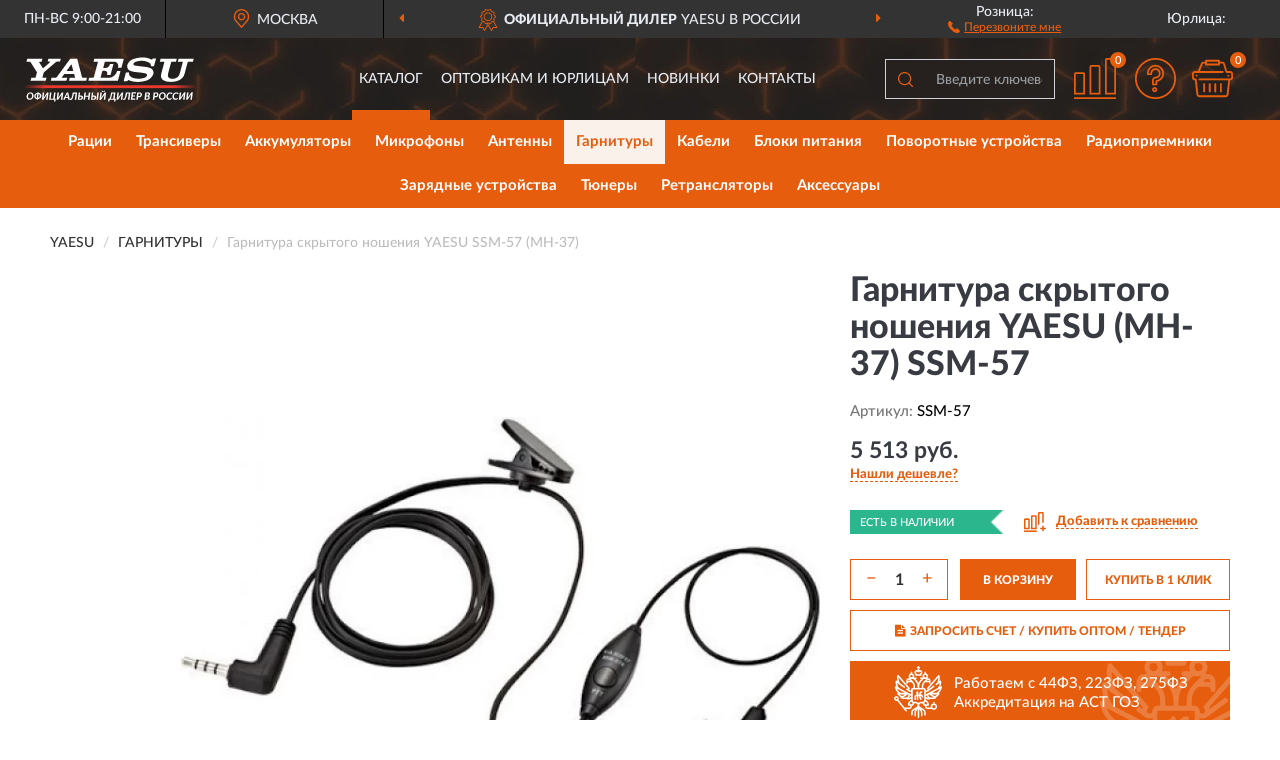

--- FILE ---
content_type: text/html; charset=utf-8
request_url: https://y-su.ru/garnitura-skrytogo-noshenija-yaesu-ssm-57-mh-37
body_size: 12600
content:
<!DOCTYPE html>
<html dir="ltr" lang="ru">
<head>
<meta charset="UTF-8" />
<meta name="viewport" content="width=device-width, initial-scale=1, shrink-to-fit=no" />
<base href="https://y-su.ru/" />
<link rel="preload" href="catalog/view/fonts/Lato-Medium.woff2" as="font" type="font/woff2" crossorigin="anonymous" />
<link rel="preload" href="catalog/view/fonts/Lato-Heavy.woff2" as="font" type="font/woff2" crossorigin="anonymous" />
<link rel="preload" href="catalog/view/fonts/Lato-Bold.woff2" as="font" type="font/woff2" crossorigin="anonymous" />
<link rel="preload" href="catalog/view/fonts/font-awesome/fonts/fontawesome-webfont.woff2" as="font" type="font/woff2" crossorigin="anonymous" />
<link rel="preload" href="catalog/view/javascript/jquery/jquery.min.js" as="script" type="text/javascript" />
<link rel="preload" href="catalog/view/theme/coloring/assets/bootstrap/css/bootstrap.min.css" as="style" type="text/css" />
<link rel="preload" href="catalog/view/theme/coloring/stylesheet/style.css?ver=68" as="style" type="text/css" />
<title>YAESU (MH-37) SSM-57. Купить Гарнитура скрытого ношения на Официальном Сайте YAESU в России.</title>
<meta name="description" content="Гарнитура скрытого ношения YAESU (MH-37) SSM-57 - ✅ Купить сегодня ❤️ Оригинал c доставкой ✈️ по всей России и Гарантией | Есть 'В наличии' | Лучшая цена 2026 | Звони  | YAESU SSM-57 MH-37: Характеристики, Фото, Отзывы" /><meta name="yandex-verification" content="6aafdc8d2a55d1f8" /><meta http-equiv="X-UA-Compatible" content="IE=edge">
<link rel="apple-touch-icon" sizes="76x76" href="favicon-76x76.png" />
<link rel="apple-touch-icon" sizes="192x192" href="favicon-192x192.png" />
<link rel="icon" type="image/png" sizes="192x192" href="favicon-192x192.png" />
<meta name="msapplication-config" content="browserconfig.xml" />
<meta name="theme-color" content="#FFFFFF" />
<link href="https://y-su.ru/garnitura-skrytogo-noshenija-yaesu-ssm-57-mh-37" rel="canonical" />
<script src="catalog/view/javascript/jquery/jquery.min.js"></script>
<link href="catalog/view/theme/coloring/assets/bootstrap/css/bootstrap.min.css" rel="stylesheet" type="text/css" />
<link href="catalog/view/theme/coloring/stylesheet/style.css?ver=68" rel="stylesheet" type="text/css" />
</head>
<body class="product-product product-118">
<header class="nobg">
		<div class="top-menu-bgr-box msk">
		<div class="container">
			<div class="row">
				<div class="working_time col-xs-6 col-sm-3 col-md-3 col-lg-2 text-center">
					<div class="rezim">ПН-ВС 9:00-21:00</div>
				</div>
				<div class="current-city-holder col-xs-6 col-sm-3 col-md-3 col-lg-2 text-center">
					<button type="button" class="btn btn-link current-city"><i></i><span>Москва</span></button>
					<div class="check-city-block">
						<p class="title">Ваш город - <span>Москва</span></p>
						<div class="check-city-button-holder">
							<button class="btn yes-button">Да</button>
							<button class="btn no-button" data-toggle="modal" data-target="#userCity">Выбрать другой город</button>
						</div>
						<p class="check-city-notification">От выбраного города зависят сроки доставки</p>
					</div>	
				</div>
				<div class="top-advantage col-xs-12 text-center msk">
					<div class="advantage" id="advantage_carousel">
						<div class="advantage-block"><span><b>Официальный дилер</b> YAESU в России</span></div>
						<div class="advantage-block"><span><b>Доставим</b> по всей России</span></div>						<div class="advantage-block"><span><b>Полный</b> ассортимент бренда</span></div>					</div>
				</div>
								<div class="header_address col-lg-3 text-center">
					<div class="address">м. Таганская, ул. Большие Каменщики,<br>д. 6, стр. 1<div class="findus"><a href="https://y-su.ru/contacts"><i></i><span>Как нас найти</span></a></div></div>
				</div>
				<div class="header_phone fl_phone col-xs-6 col-sm-3 col-md-3 col-lg-2 text-center">
					<div class="tel">Розница: <b></b></div>
					<div class="call"><a role="button" class="callme"><i></i><span>Перезвоните мне</span></a></div>
				</div>
				<div class="header_phone ul_phone col-xs-6 col-sm-3 col-md-3 col-lg-2 text-center">
					<div class="tel">Юрлица: <b></b></div>
				</div>
							</div>
		</div>
	</div>
			<div class="header-bgr-box nobg">
		<div class="container">
									<div class="row">
				<div class="logo-block col-md-3 col-sm-12 col-xs-12">
					<div id="logo">
					  					  							<a href="https://y-su.ru/"><img src="/image/catalog/logo.svg" width="170" height="45" title="Y-SU.ru" alt="Y-SU.ru" class="img-responsive" /></a>
											  					</div>
				</div>
				<div class="catalog-block col-md-5 col-xs-12 text-center">
					<div class="catalog-line text-center">
						<div class="catalog-item text-center">
							<a role="button" onclick="getcatalog();" class="catalog-url">Каталог</a>
						</div>
						<div class="catalog-item text-center">
							<a href="https://y-su.ru/contacts-opt" class="opt-url">Оптовикам и юрлицам</a>						</div>
						<div class="catalog-item text-center">
													<a href="https://y-su.ru/novinki" class="novinki-url">Новинки</a>												</div>
						<div class="catalog-item text-center">
							<a href="https://y-su.ru/contacts" class="contacts-url">Контакты</a>						</div>
					</div>
				</div>
				<div class="cart-block col-md-2 col-sm-4 col-xs-5 text-center">
					<div class="row">
						<div class="cart-item compare-icon col-xs-4">
							<a rel="nofollow" href="https://y-su.ru/compare-products/" class="mcompare"><span id="mcompare-total" class="compare-qty">0</span></a>
						</div>
						<div class="cart-item help-icon col-xs-4">
							<a role="button" class="mhelp dropdown-toggle" data-toggle="dropdown"><span style="font-size:0">Справка</span></a>
							<ul class="help-icon-menu dropdown-menu">
								<li><a href="https://y-su.ru/dostavka"><i class="fa fa-circle"></i> Доставка</a></li>
								<li><a href="https://y-su.ru/oplata"><i class="fa fa-circle"></i> Оплата</a></li>
								<li><a href="https://y-su.ru/vozvrat"><i class="fa fa-circle"></i> Возврат</a></li>
							</ul>
						</div>
						<div class="cart-item cart-icon col-xs-4">
							<a rel="nofollow" href="/simplecheckout/" class="mcart"><span id="mcart-total" class="cart-qty">0</span></a>
						</div>
					</div>
				</div>
				<div class="search-block col-md-2 col-sm-8 col-xs-7"><div id="search" class="input-group">
	<span class="input-group-btn"><button type="button" class="btn" id="search-button"><span style="display:block;font-size:0">Поиск</span></button></span>
	<input type="text" name="search" value="" placeholder="Введите ключевое слово" class="form-control" />
</div></div>
			</div>
					</div>
	</div>
			<div class="menu-top-box">
		<div class="container">
			<div id="menu-list-top">
											<div class="menu-item">
					<a href="https://y-su.ru/ratsii/">Рации</a>				</div>
								<div class="menu-item">
					<a href="https://y-su.ru/transivery/">Трансиверы</a>				</div>
								<div class="menu-item">
					<a href="https://y-su.ru/akkumuljatory/">Аккумуляторы</a>				</div>
								<div class="menu-item">
					<a href="https://y-su.ru/mikrofony/">Микрофоны</a>				</div>
								<div class="menu-item">
					<a href="https://y-su.ru/antenny/">Антенны</a>				</div>
								<div class="menu-item">
					<a href="https://y-su.ru/garnitury/" class="active">Гарнитуры</a>				</div>
								<div class="menu-item">
					<a href="https://y-su.ru/kabeli/">Кабели</a>				</div>
								<div class="menu-item">
					<a href="https://y-su.ru/bloki-pitanija/">Блоки питания</a>				</div>
								<div class="menu-item">
					<a href="https://y-su.ru/povorotnye-ustrojstva-povorotniki/">Поворотные устройства </a>				</div>
								<div class="menu-item">
					<a href="https://y-su.ru/radiopriemniki/">Радиоприемники</a>				</div>
								<div class="menu-item">
					<a href="https://y-su.ru/zarjadnye-ustrojstva/">Зарядные устройства</a>				</div>
								<div class="menu-item">
					<a href="https://y-su.ru/tjunery/">Тюнеры</a>				</div>
								<div class="menu-item">
					<a href="https://y-su.ru/retransljatory-repitery/">Ретрансляторы </a>				</div>
								<div class="menu-item">
					<a href="https://y-su.ru/aksessuary/">Аксессуары</a>				</div>
										</div>
					</div>
    </div>
	</header>
<div class="hidden" id="mapdata" data-lat="55.76" data-lon="37.64"></div>
<div class="hidden" id="mapcity" data-text="Москва" data-kladr="7700000000000" data-zip="115172" data-fias="0c5b2444-70a0-4932-980c-b4dc0d3f02b5"></div>
<div class="hidden" id="userip" data-text="3.16.157.229" data-recook="0"></div>
<div class="content-top-box"></div>
<div class="container product-page">
  <div class="row">
	<div class="breadcrumb-line col-sm-12">
		<ul class="breadcrumb" itemscope="" itemtype="http://schema.org/BreadcrumbList">
											<li itemscope="" itemprop="itemListElement" itemtype="http://schema.org/ListItem"><a itemprop="item" href="https://y-su.ru/"><span itemprop="name">YAESU</span></a><meta itemprop="position" content="1" /></li>
														<li itemscope="" itemprop="itemListElement" itemtype="http://schema.org/ListItem"><a itemprop="item" href="https://y-su.ru/garnitury/"><span itemprop="name">Гарнитуры</span></a><meta itemprop="position" content="2" /></li>
														<li itemscope="" itemprop="itemListElement" itemtype="http://schema.org/ListItem" class="active"><span itemprop="name">Гарнитура скрытого ношения YAESU SSM-57 (MH-37)</span><link itemprop="item" href="https://y-su.ru/garnitura-skrytogo-noshenija-yaesu-ssm-57-mh-37" /><meta itemprop="position" content="3" /></li>
							</ul>
	</div>
	                <div id="content" class="product-content col-sm-12">
		<div class="row" itemscope itemtype="http://schema.org/Product">
			<div id="product-top" class="col-sm-12">
				<div class="row">
					<div class="top-block col-lg-8 col-md-7 col-sm-6">
						<div class="row">
							<div class="img-block col-sm-12">
																<div class="thumbnails" id="product-mimages">
																													<div class="main-image col-lg-10 col-xs-12" title="Гарнитура скрытого ношения YAESU (MH-37) SSM-57">
											<div class="main-image-block center-block">
												<img id="zoom" src="https://y-su.ru/image/cache/catalog/Produkts/garnitura-skrytogo-nosheniya-yaesu-mh-37-ssm-57-1-680x680.webp" width="680" height="680" itemprop="image" data-large="https://y-su.ru/image/cache/catalog/Produkts/garnitura-skrytogo-nosheniya-yaesu-mh-37-ssm-57-1-1500x1500.webp" title="Гарнитура скрытого ношения YAESU (MH-37) SSM-57" alt="Гарнитура скрытого ношения YAESU (MH-37) SSM-57" class="zoombig img-responsive center-block" />
																							</div>
										</div>
																																					</div>
																							</div>
																				</div>
					</div>
					<div class="dsc-block col-lg-4 col-md-5 col-sm-6">
						<div class="row">
							<div class="col-sm-12">
																<h1 itemprop="name">Гарнитура скрытого ношения YAESU (MH-37) SSM-57</h1>
																<div class="skurev-info">
																		<div class="sku-info">Артикул: <span itemprop="sku">SSM-57</span></div>
								</div>
								<meta itemprop="mpn" content="SSM-57">
																<div class="price-info">
																		<div class="price" itemprop="offers" itemscope itemtype="http://schema.org/Offer">
																				<div>5 513 руб.</div>
										<input type="hidden" name="product_price" value="5 513 руб." />
																				<meta itemprop="price" content="5513">
																														<meta itemprop="priceCurrency" content="RUB">
										<meta itemprop="priceValidUntil" content="2026-01-19">
										<link itemprop="url" href="https://y-su.ru/garnitura-skrytogo-noshenija-yaesu-ssm-57-mh-37" />
										<meta itemprop="seller" content="Y-SU.ru">
										<meta itemprop="itemCondition" content="http://schema.org/NewCondition">
										<meta itemprop="availability" content="http://schema.org/InStock">
																			</div>
																											<div class="lowprice-info">
										<a role="button" id="button-lowprice" class="plowprice"><span>Нашли дешевле?</span></a>
									</div>
																	</div>
								<div class="stock-info">
																																				<div class="stock-status stock-alert-success">Есть в наличии</div>
									<div class="compare-info">
																			<a role="button" onclick="addcompare('118');" class="pcompare"><i></i><span>Добавить к сравнению</span></a>
																		</div>
								</div>
																<div id="prodcart" class="addcart">
																											<div class="line-onequantity has-schet">
										<div class="oqty-block">
											<div class="group-quantity">
												<span class="quantity-block">
													<button type="button" id="pminus" class="btn btn-minus">−</button>
													<input type="text" name="quantity" value="1" size="2" id="input_quantity" title="Количество" />
													<button type="button" id="pplus" class="btn btn-plus">+</button>
												</span>
											</div>
											<input type="hidden" name="product_id" value="118" />
										</div>
										<div class="bcart-block">
											<button type="button" id="button-cart" class="btn btn-block btn-primary">В КОРЗИНУ</button>
										</div>
										<div class="onecart-block">
											<button type="button" id="button-oneclick" class="btn btn-block btn-default">КУПИТЬ В 1 КЛИК</button>
										</div>
									</div>
																											<div class="line-schet">
										<div class="schet-block">
											<button type="button" id="button-schet" class="btn btn-block btn-default"><i class="fa fa-file-text" aria-hidden="true" style="margin-right: 5px;"></i>ЗАПРОСИТЬ СЧЕТ / КУПИТЬ ОПТОМ<span class="schet-xs"> / ТЕНДЕР</span></button>
										</div>
									</div>
																		<div class="line-fzwork">
										<div class="fzwork-block">
											<div class="fzwork-icon"></div><div class="fzwork-text"><div>Работаем с 44ФЗ, 223ФЗ, 275ФЗ</div><div>Аккредитация на АСТ ГОЗ</div></div>
										</div>
									</div>
																																													<div class="line-pdownloads">
																				<div class="downprice"><a role="button" id="button-downprice"><i></i><span>Узнать о снижении цены</span></a></div>
																			</div>
																	</div>
															</div>
						</div>
						<div class="row">
							<div class="col-sm-12">
								<div class="navi-block">
																																													<div class="navi-item navi-half navih"><a role="button" id="navih">Характеристики</a></div>
									<div class="navi-item navi-half navid"><a role="button" id="navid">Описание</a></div>
									<div class="navi-item navi-half navic hidden"><a role="button" class="disabled">Комплектация</a></div>
									<div class="navi-item navi-half naviv hidden"><a role="button" class="disabled">Видео <i class="fa fa-play-circle" aria-hidden="true"></i></a></div>
								</div>
							</div>
						</div>
						<div class="row">
							<div class="col-sm-12" id="product">
								<div class="panel panel-default panel-dost">
									<div class="panel-body dost">
										<div class="dostavka">
											<div class="delivery-title">
												<span>Доставка в</span><span><a role="button" class="btn btn-link current-city-delivery">Москва</a></span>
											</div>
																						<div class="delivery-methods">
																									<div class="delivery-method delivery-pickup">
														<div class="method-data"><span class="method-title">Самовывоз из магазина</span><span class="method-cost">0 руб.</span></div><div class="method-dop small"><font color="#e65e0d">по предварительному заказу</font><br>(г. Москва, м. Таганская, <br>ул. Большие Каменщики, д. 6, стр. 1)</div>													</div>
																									<div class="delivery-method delivery-citylink">
														<div class="method-data"><span class="method-title">Курьером <span class="small">(1-2 рабочих дня)</span></span><span class="method-cost">0 руб.</span></div>													</div>
																									<div class="delivery-method delivery-pickups">
														<div class="method-data"><span class="method-title">Самовывоз из ПВЗ <span class="small">(1-2 рабочих дня)</span></span><span class="method-cost">0 руб.</span></div>													</div>
																							</div>
																						<div class="dostavka-mapblock">
												<div id="dostavka_map" class="nomap"></div>
												<div class="dostavka-mapbtn"><a class="btn btn-info" role="button">Показать карту</a></div>
											</div>
										</div>
									</div>
								</div>
							</div>
						</div>
					</div>
				</div>
			</div>
						<div id="product-bottom" class="col-sm-12">
								<div class="row">
																																			<div class="specification-block col-lg-4 col-md-5 col-sm-6 col-xs-12">
						<div class="item-specification">
							<h2>ХАРАКТЕРИСТИКИ</h2>
							<div class="haracter">
								<div class="attr-name">Цена</div>
								<div class="attr-text"> - 5 513 руб.</div>
							</div>
														  																<div class="haracter">
									<div class="attr-name">VOX</div>
									<div class="attr-text"> - Да</div>
								</div>
															  																<div class="haracter" itemprop="additionalProperty" itemtype="https://schema.org/PropertyValue" itemscope>
									<div class="attr-name" itemprop="name">Габариты, мм</div>
									<div class="attr-text"> - <span itemprop="value">52 х 90 х 30</span></div>
								</div>
															  																<div class="haracter" itemprop="additionalProperty" itemtype="https://schema.org/PropertyValue" itemscope>
									<div class="attr-name" itemprop="name">Длина кабеля, м</div>
									<div class="attr-text"> - <span itemprop="value">1,3</span></div>
								</div>
															  																<div class="haracter">
									<div class="attr-name">Защищённость</div>
									<div class="attr-text"> - Нет</div>
								</div>
															  																<div class="haracter" itemprop="additionalProperty" itemtype="https://schema.org/PropertyValue" itemscope>
									<div class="attr-name" itemprop="name">Совместимость</div>
									<div class="attr-text"> - <span itemprop="value">FT-60R
VX-2R
VX-3R
VX-110
VX-160
VX-180
VX-210
VX-414
VX-417
VX-424
VX-427
VX-150
VX-351
VX-354
FT-250
VX-1R
VX- 2R
VX- 3R
VX- 5R
VX-8GR
FT2D
FT-60
HX290
HX400,
HX370SAS
HX400IS
HX870E</span></div>
								</div>
															  																<div class="haracter">
									<div class="attr-name">Цвет</div>
									<div class="attr-text"> - Черный</div>
								</div>
															  																				</div>
					</div>
																				<div class="description-block col-lg-8 col-md-7 col-sm-6 col-xs-12">
						<div class="item-description">
							<h2>ОПИСАНИЕ</h2>
							<div itemprop="description"><p style="margin-bottom: 11px;">Гарнитура cкрытого ношения для раций VX-1R, 2R, 3R, 5R, 110, 210, 160, &nbsp;VX-8GR/3R/FT-60/250/FT2D/HX290,HX380,HX400, HX400IS, HX370SAS, HX400IS, HX870E</p></div>
						</div>
					</div>
										<div itemprop="brand" itemtype="https://schema.org/Brand" itemscope><meta itemprop="name" content="YAESU"></div>
					<meta itemprop="category" content="Гарнитуры">				</div>
												<div class="row"><div class="content-bottom col-sm-12"><div class="box-product box-alsobuy">
	<div class="box-heading">С этим товаром покупают</div>
	<div id="alsobuy" class="box-body">
			<div class="product-layout product-grid">
			<div class="product-thumb thumbnail" itemprop="item" itemtype="http://schema.org/Product" itemscope>
				<div class="image">
					<a href="https://y-su.ru/kommunikator-vynosnoj-yaesu-mh-34b4b" title="Коммуникатор выносной YAESU MH-34b4b">
						<img src="https://y-su.ru/image/cache/placeholder-345x345.webp" width="345" height="345" data-src="https://y-su.ru/image/cache/catalog/Produkts/kommunikator-vynosnoy-yaesu-mh-34b4b-1-2-345x345.webp" alt="Коммуникатор выносной YAESU MH-34b4b" title="Коммуникатор выносной YAESU MH-34b4b" class="lazyOwl img-responsive" />
					</a>
														</div>
				<div class="caption">
					<div class="h4"><a href="https://y-su.ru/kommunikator-vynosnoj-yaesu-mh-34b4b"><span itemprop="name">Коммуникатор выносной YAESU MH-34b4b</span></a></div>
					<link itemprop="url" href="https://y-su.ru/kommunikator-vynosnoj-yaesu-mh-34b4b" />
					<meta itemprop="image" content="https://y-su.ru/image/cache/catalog/Produkts/kommunikator-vynosnoy-yaesu-mh-34b4b-1-2-345x345.webp">
					<meta itemprop="sku" content="MH-34b4b">
					<meta itemprop="mpn" content="MH-34b4b">
					<meta itemprop="description" content="Коммуникатор выносной YAESU MH-34b4b Тангенты (ручные), Электретные, 2000 Ом, Для VX-8GR, MH, С клавишей PTT, Для цифровых раций, 136 - 174 МГц, 220 г">
					<div class="pricerate">
						<div class="priceline">
													<span class="price" itemprop="offers" itemtype="http://schema.org/Offer" itemscope>
															<span class="price-new">4 410 руб.</span>
								<meta itemprop="price" content="4410">
															<meta itemprop="priceCurrency" content="RUB">
								<meta itemprop="priceValidUntil" content="2026-01-19">
								<link itemprop="url" href="https://y-su.ru/kommunikator-vynosnoj-yaesu-mh-34b4b" />
								<meta itemprop="itemCondition" content="http://schema.org/NewCondition">
								<meta itemprop="availability" content="http://schema.org/InStock">
															</span>
																			<span class="rating"></span>
												</div>
						<div class="catsize">
												</div>
												<div class="catattr">
																						<div class="catattr-line"><span class="catattr-name">Совместимость:</span><span class="catattr-text">VX-8GR, VX-3R, FT-60R, FT-250R, FT2D</span></div>
															<div class="catattr-line"><span class="catattr-name">Чувствительность, мкВ:</span><span class="catattr-text">-78 дБ</span></div>
															<div class="catattr-line"><span class="catattr-name">Тип микрофона:</span><span class="catattr-text">Электретный</span></div>
																					</div>
												<div class="buttonline">
													<a href="https://y-su.ru/kommunikator-vynosnoj-yaesu-mh-34b4b" class="btn btn-primary btn-sm btn-addtocart">КУПИТЬ</a>
							<a id="compare_82" role="button" onclick="compare.add('82');" title="Сравнить" class="btn btn-primary btn-sm btn-compare">&nbsp;</a>
												</div>
					</div>
				</div>
						</div>
		</div>
			<div class="product-layout product-grid">
			<div class="product-thumb thumbnail" itemprop="item" itemtype="http://schema.org/Product" itemscope>
				<div class="image">
					<a href="https://y-su.ru/akkumuljator-yaesu-fnb-83" title="Аккумулятор YAESU FNB-83">
						<img src="https://y-su.ru/image/cache/placeholder-345x345.webp" width="345" height="345" data-src="https://y-su.ru/image/cache/catalog/Produkts/akkumulyator-yaesu-fnb-83-345x345.webp" alt="Аккумулятор YAESU FNB-83" title="Аккумулятор YAESU FNB-83" class="lazyOwl img-responsive" />
					</a>
														</div>
				<div class="caption">
					<div class="h4"><a href="https://y-su.ru/akkumuljator-yaesu-fnb-83"><span itemprop="name">Аккумулятор YAESU FNB-83</span></a></div>
					<link itemprop="url" href="https://y-su.ru/akkumuljator-yaesu-fnb-83" />
					<meta itemprop="image" content="https://y-su.ru/image/cache/catalog/Produkts/akkumulyator-yaesu-fnb-83-345x345.webp">
					<meta itemprop="sku" content="FNB-83">
					<meta itemprop="mpn" content="FNB-83">
					<meta itemprop="description" content="Аккумулятор YAESU FNB-83 FNB, Ni-MH (никель-металлогидридные), Для VXA-300, 1400 мАч, 10 ч, 7,2 В, 0,17 кг">
					<div class="pricerate">
						<div class="priceline">
													<span class="price" itemprop="offers" itemtype="http://schema.org/Offer" itemscope>
															<span class="price-new">3 465 руб.</span>
								<meta itemprop="price" content="3465">
															<meta itemprop="priceCurrency" content="RUB">
								<meta itemprop="priceValidUntil" content="2026-01-19">
								<link itemprop="url" href="https://y-su.ru/akkumuljator-yaesu-fnb-83" />
								<meta itemprop="itemCondition" content="http://schema.org/NewCondition">
								<meta itemprop="availability" content="http://schema.org/InStock">
															</span>
																			<span class="rating"></span>
												</div>
						<div class="catsize">
												</div>
												<div class="catattr">
																						<div class="catattr-line"><span class="catattr-name">Емкость, мАч:</span><span class="catattr-text">1400</span></div>
															<div class="catattr-line"><span class="catattr-name">Напряжение питания, В:</span><span class="catattr-text">7,2</span></div>
															<div class="catattr-line"><span class="catattr-name">Совместимость:</span><span class="catattr-text">VX-110, VX-150, VX-120, VX-170, VX-127, VX-177, VX-146, VX-246, VX-160, VX-180, VX-210, VX-400, VX-410, VX-414, VX-417, VX-420, VX-424, VX-427, VX-800, VXA-150, VXA-210, VXA-300, FT-60/270/277/250</span></div>
																					</div>
												<div class="buttonline">
													<a href="https://y-su.ru/akkumuljator-yaesu-fnb-83" class="btn btn-primary btn-sm btn-addtocart">КУПИТЬ</a>
							<a id="compare_57" role="button" onclick="compare.add('57');" title="Сравнить" class="btn btn-primary btn-sm btn-compare">&nbsp;</a>
												</div>
					</div>
				</div>
							<div class="bmarker">
					<div class="marker-fon hit-fon"></div>
					<div class="marker-text hit-text">- ХИТ -<div>продаж</div></div>									</div>
						</div>
		</div>
			<div class="product-layout product-grid">
			<div class="product-thumb thumbnail" itemprop="item" itemtype="http://schema.org/Product" itemscope>
				<div class="image">
					<a href="https://y-su.ru/zarjadnoe-ustrojstvo-v-prikurivatel-avtomobilja-yaesu-sdd-13-e-dc-5b" title="Зарядное устройство в прикуриватель автомобиля YAESU SDD-13 (E-DC-5B)">
						<img src="https://y-su.ru/image/cache/placeholder-345x345.webp" width="345" height="345" data-src="https://y-su.ru/image/cache/catalog/Produkts/zaryadnoe-ustroystvo-v-prikurivatel-avtomobilya-yaesu-e-dc-5b-sdd-13-1-2-345x345.webp" alt="Зарядное устройство в прикуриватель автомобиля YAESU SDD-13 (E-DC-5B)" title="Зарядное устройство в прикуриватель автомобиля YAESU SDD-13 (E-DC-5B)" class="lazyOwl img-responsive" />
					</a>
														</div>
				<div class="caption">
					<div class="h4"><a href="https://y-su.ru/zarjadnoe-ustrojstvo-v-prikurivatel-avtomobilja-yaesu-sdd-13-e-dc-5b"><span itemprop="name">Зарядное устройство в прикуриватель автомобиля YAESU SDD-13 (E-DC-5B)</span></a></div>
					<link itemprop="url" href="https://y-su.ru/zarjadnoe-ustrojstvo-v-prikurivatel-avtomobilja-yaesu-sdd-13-e-dc-5b" />
					<meta itemprop="image" content="https://y-su.ru/image/cache/catalog/Produkts/zaryadnoe-ustroystvo-v-prikurivatel-avtomobilya-yaesu-e-dc-5b-sdd-13-1-2-345x345.webp">
					<meta itemprop="sku" content="SDD-13">
					<meta itemprop="mpn" content="SDD-13">
					<meta itemprop="description" content="Зарядное устройство в прикуриватель автомобиля YAESU SDD-13 (E-DC-5B) Быстрые (стаканы), Для FT, В прикуриватель автомобиля, 12 - 16 В, 120 В">
					<div class="pricerate">
						<div class="priceline">
													<span class="price" itemprop="offers" itemtype="http://schema.org/Offer" itemscope>
															<span class="price-new">5 336 руб.</span>
								<meta itemprop="price" content="5336">
															<meta itemprop="priceCurrency" content="RUB">
								<meta itemprop="priceValidUntil" content="2026-01-19">
								<link itemprop="url" href="https://y-su.ru/zarjadnoe-ustrojstvo-v-prikurivatel-avtomobilja-yaesu-sdd-13-e-dc-5b" />
								<meta itemprop="itemCondition" content="http://schema.org/NewCondition">
								<meta itemprop="availability" content="http://schema.org/InStock">
															</span>
																			<span class="rating"></span>
												</div>
						<div class="catsize">
												</div>
												<div class="catattr">
																						<div class="catattr-line"><span class="catattr-name">Напряжение питания, В:</span><span class="catattr-text">DC, ±12-16</span></div>
															<div class="catattr-line"><span class="catattr-name">Совместимость:</span><span class="catattr-text">VX-6
VX-7
VX-8
FT-60
FT-270
FT-277
FT-250</span></div>
															<div class="catattr-line"><span class="catattr-name">Входное напряжение сети, В:</span><span class="catattr-text">12-16</span></div>
																					</div>
												<div class="buttonline">
													<a href="https://y-su.ru/zarjadnoe-ustrojstvo-v-prikurivatel-avtomobilja-yaesu-sdd-13-e-dc-5b" class="btn btn-primary btn-sm btn-addtocart">КУПИТЬ</a>
							<a id="compare_119" role="button" onclick="compare.add('119');" title="Сравнить" class="btn btn-primary btn-sm btn-compare">&nbsp;</a>
												</div>
					</div>
				</div>
							<div class="bmarker">
					<div class="marker-fon hit-fon"></div>
					<div class="marker-text hit-text">- ХИТ -<div>продаж</div></div>									</div>
						</div>
		</div>
		</div>
<script>
var alsbycarl = false;

function alsobuysethat() {
setTimeout(function() {
var zhcat = 0;var zehat = 0;var hcat = 0;var ehat = 0;
var rzelems = $('#alsobuy .product-grid .caption .catsize');
if (rzelems.length) {
$(rzelems).each(function(index, element) {zehat = $(element).innerHeight();if (zehat > zhcat) {zhcat = zehat;}});
$(rzelems).css('height', zhcat + 'px');}
var arelems = $('#alsobuy .product-grid .caption .catattr');
if (arelems.length) {
$(arelems).each(function(index, element) {ehat = 0;$(element).children().each(function() {ehat += $(this).innerHeight();});if (ehat > hcat) {hcat = ehat;}});
$(arelems).css('height', hcat + 'px');}
}, 400);sethbbox();}

function oncarlbuy() {
if (!alsbycarl) {
if (($(document).scrollTop() + $(window).height()) > $('#alsobuy').offset().top) {
alsbycarl = $('#alsobuy');alsbycarl.owlCarousel({responsiveBaseWidth: '#alsobuy', itemsCustom: [[0, 1], [448, 2], [721, 3], [1280, 3]], theme: 'product-carousel', lazyLoad: true, navigation: true, slideSpeed: 400, paginationSpeed: 300, 
autoPlay: false, stopOnHover: true, touchDrag: true, mouseDrag: true, navigationText: ['<i class="fa fa-angle-left fa-2x" aria-hidden="true"></i>', '<i class="fa fa-angle-right fa-2x" aria-hidden="true"></i>'], pagination: false});
alsobuysethat();}} else {document.removeEventListener("scroll", oncarlbuy, {passive: true});}}

$(document).ready(function() {
oncarlbuy();
document.addEventListener("scroll", oncarlbuy, {passive: true});
window.addEventListener("resize", alsobuysethat, false);
});
</script>
</div></div></div>
												<div class="row">
					<div id="product-review" class="col-sm-12">
												<h3>Последние отзывы или вопросы</h3>
												<div class="product-rating">
							<div class="row">
								<div class="col-xs-12 product-star">
																	Нет отзывов о данном товаре.																</div>
																<div class="col-xs-12"><a class="btn btn-primary" data-toggle="collapse" data-parent="#accordion" href="#collapseOne">Написать отзыв или вопрос</a></div>
															</div>
													</div>
												<div id="collapseOne" class="panel-collapse collapse">
							<div class="review-helper">
								<div class="row">
									<div class="col-md-8 col-sm-7 col-xs-12">
										<form id="form-review" class="form-horizontal">
											<div class="form-group">
												<label class="col-lg-2 col-md-3 col-sm-2 col-xs-3 control-label rating-label">Оценка:</label>
												<div class="col-lg-10 col-md-9 col-sm-10 col-xs-8 rating-star">
													<div class="prod-rat">
														<input id="rat1" type="radio" name="rating" value="1" /><label class="rat-star" for="rat1"><i class="fa fa-star"></i></label>
														<input id="rat2" type="radio" name="rating" value="2" /><label class="rat-star" for="rat2"><i class="fa fa-star"></i></label>
														<input id="rat3" type="radio" name="rating" value="3" /><label class="rat-star" for="rat3"><i class="fa fa-star"></i></label>
														<input id="rat4" type="radio" name="rating" value="4" /><label class="rat-star" for="rat4"><i class="fa fa-star"></i></label>
														<input id="rat5" type="radio" name="rating" value="5" /><label class="rat-star" for="rat5"><i class="fa fa-star"></i></label>
													</div>
												</div>
											</div>
											<div class="form-group">
												<label class="col-lg-2 col-md-3 col-sm-12 control-label" for="input-name">Ваше имя:</label>
												<div class="col-lg-10 col-md-9 col-sm-12"><input type="text" name="name" value="" id="input-name" class="form-control" /></div>
											</div>
											<div class="form-group">
												<label class="col-lg-2 col-md-3 col-sm-12 control-label" for="input-review">Комментарий:</label>
												<div class="col-lg-10 col-md-9 col-sm-12"><textarea name="text" rows="5" id="input-review" class="form-control"></textarea></div>
											</div>
											<div class="form-group">
												<label class="col-lg-2 col-md-3 col-sm-12 control-label" for="input-review">Прикрепить фото</label>
												<div class="col-lg-10 col-md-9 col-sm-12">
													<input type="file" style="display:none;" multiple="multiple" id="input_upload" />
													<a role="button" id="button_fclear" class="btn btn-sm" style="display: none;"><i class="fa fa-trash"></i> <span>Удалить</span></a>
													<a role="button" id="button_select" class="btn btn-sm"><i class="fa fa-upload"></i> <span class="entry-files">Загрузить</span></a>
													<div id="review_info_files"></div>
													<div id="review_status_upload"></div>
												</div>
											</div>
											<div class="form-group">
												<label class="col-lg-2 col-md-3 col-sm-12 control-label" for="input-order">Номер заказа:</label>
												<div class="col-md-4 col-sm-6"><input type="text" name="order" value="" id="input-order" class="form-control" /></div>
											</div>
											<div class="row">
												<div class="col-md-6 col-sm-12 notify-checkbox">
													<div class="form-group">
														<div class="checkbox"><label>Уведомить об ответах по e-mail: <input type="checkbox" name="notify" value="1" /></label></div>
													</div>
												</div>
												<div class="col-md-6 col-sm-12 notify-email">
													<div class="form-group">
														<label class="col-md-5 col-sm-3 control-label" for="input-email">Ваш e-mail:</label>
														<div class="col-md-7 col-sm-6"><input type="text" name="email" value="" id="input-email" class="form-control" /></div>
													</div>
												</div>
											</div>
																						<div class="form-group" style="margin-bottom: 0;">
												<div class="col-md-4 col-sm-6 col-lg-offset-2 col-md-offset-3"><a role="button" onclick="addreview('form-review');" class="btn btn-primary btn-block">Отправить отзыв</a></div>
											</div>
										</form>
									</div>
									<div class="col-md-4 col-sm-5 pic-review hidden-xs">
										<div class="pic-image"><img width="165" height="151" src="/image/pic.png" loading="lazy" alt="Write review" /></div>
										<div class="pic-text">Подробно опишите свой опыт взаимодействия с магазином.<br>Расскажите, как вас обслуживали при выборе, заказе, доставке, возврате товара, о самом товаре и опыте его использования.</div>
									</div>
								</div>
							</div>
						</div>
												<div id="review"></div>
					</div>
				</div>
							</div>
		</div>
	</div>
    </div>
	</div>
<div id="lowprice" class="modal" tabindex="-1" role="dialog"><div class="modal-dialog modal-sm" role="document"><div class="modal-content"></div></div></div>
<div id="downprice" class="modal" tabindex="-1" role="dialog"><div class="modal-dialog modal-sm" role="document"><div class="modal-content"></div></div></div>
<div id="oneclick" class="modal" tabindex="-1" role="dialog"><div class="modal-dialog modal-sm" role="document"><div class="modal-content"></div></div></div>
<div id="schet" class="modal" tabindex="-1" role="dialog"><div class="modal-dialog" role="document"><div class="modal-content"></div></div></div>
<script>
var ccveta = '290';
var hcveta = 0;
var cpmin = 1;
var cpbox = 1;
var cpshag = 1;
var cpredel = 0;
var amgslider = null;
function getimgcarusel() {
if (window.innerWidth > 1199) {if (amgslider) {amgslider.slick("unslick");}
amgslider = $('#product-mimages .image-additional').slick({vertical: true, verticalSwiping: true, infinite: false, rows: 1, slidesPerRow: 1, slidesToShow: 5, slidesToScroll: 3,prevArrow: '<button type="button" aria-label="Prev" class="btn btn-block slick-prev"><i class="fa fa-angle-up fa-2x"></i></button>',
nextArrow: '<button type="button" aria-label="Next" class="btn btn-block slick-next"><i class="fa fa-angle-down fa-2x"></i></button>'});} else {if (amgslider) {amgslider.slick("unslick");}$('#product-mimages .image-additional img[data-lazy]').each(function () {var lim = $(this); lim.on('load', function () {lim.removeAttr('data-lazy')});lim.attr('src', lim.attr('data-lazy'));});}}
$(document).ready(function() {getimgcarusel();
$(document).delegate('.image-additional li img', 'click', function() {var that = $(this).parent();$(".image-additional li").removeClass('active');$('.zoombig').attr("src", $(that).data("href")).attr("data-large", $(that).data("tmb-large"));$(that).addClass('active');});
window.addEventListener("resize", getimgcarusel, false);});
function addcompare(pid) {$.ajax({url: 'index.php?route=product/compare/add', type: 'post', data: 'product_id=' + pid, dataType: 'json', success: function(json) {if (json['success']) {$('#product-top .pcompare').addClass('iscompare').removeAttr('onclick').attr('href', 'index.php?route=product/compare');$('#product-top .pcompare span').text('Открыть сравнение');$('#mcompare-total').html(json['total']);}}});}
$('#button_fclear').on('click', function() {var fdata = $('#send-form :input');
$.ajax({url: 'index.php?route=product/product/delfiles', type: 'post', data: fdata, dataType: 'json', beforeSend: function() {$('#button_fclear').hide();},success: function(json) {if (json['success']) {$('#input_upload, #review_info_files, #review_status_upload').empty().hide(); $('#button_select .entry-files').css('display', 'inline');$('#button_select').css('display', 'inline-block');}}});});
$('#button_select').on('click', function() {$('#input_upload').click();});
$('#input_upload').on('change', function(event) {var files = this.files;event.stopPropagation();event.preventDefault();var data = new FormData();
$.each(files, function(key, value){data.append(key, value);});var tfiles = $('#review_info_files input[name^=\'attachments\']').length;
$.ajax({url: 'index.php?route=product/product/uploadattach&tfiles='+ tfiles, type: 'post', data: data, cache: false, dataType: 'json', responseType: 'json', processData: false, contentType: false,
beforeSend: function() {$('#button_select').hide();$('#review_status_upload').empty();$('#button_select').after('<img src="/catalog/view/theme/coloring/image/loading.gif" alt="loading" class="loading" style="padding-right: 5px;" />');},
success: function(json){$('#input_upload').empty();$('.loading').remove();
if (json['files_path']) {$.each(json['files_path'], function(index, value){if (value.error) {$('#review_info_files').append('<span class="text-warning">'+ value.filename +' ('+ value.error +')</span>');} else {$('#review_info_files').append('<span class="text-success">'+ value.filename +'</span><input type="hidden" name="attachments[]" value="'+ value.code +'" />');}});$('#review_info_files').fadeIn('slow');}
if (json['error']) {$('#review_status_upload').append('<div class="text-warning">' + json['error'] + '</div>');$('#review_status_upload').fadeIn('slow');}
$('#button_fclear').css('display', 'inline-block');},error: function(xhr, ajaxOptions, thrownError) {$('#input_upload').empty();$('.loading').remove();$('#button_select').css('display', 'inline-block');console.log(thrownError + "\r\n" + xhr.statusText + "\r\n" + xhr.responseText);}
});});
$('#navic').on('click', function() {document.removeEventListener("scroll", createpmap, {passive: true, once: true});var navic_top = ($('#product-bottom .item-complectation').offset().top);$('html, body').animate({ scrollTop: navic_top }, 800);});
$('#navih').on('click', function() {document.removeEventListener("scroll", createpmap, {passive: true, once: true});var navih_top = ($('#product-bottom .item-specification').offset().top);$('html, body').animate({ scrollTop: navih_top }, 800);});
$('#navid').on('click', function() {document.removeEventListener("scroll", createpmap, {passive: true, once: true});var navid_top = ($('#product-bottom .item-description').offset().top);$('html, body').animate({ scrollTop: navid_top }, 800);});
$('#naviv').on('click', function() {document.removeEventListener("scroll", createpmap, {passive: true, once: true});var naviv_top = ($('#product-middle .video-block').offset().top);$('html, body').animate({ scrollTop: naviv_top }, 800);});
$('#button-cart').on('click', function() {
$.ajax({url: 'index.php?route=checkout/cart/add', type: 'post',
data: $('#prodcart input[type=\'text\'], #prodcart input[type=\'hidden\'], #prodcart input[type=\'radio\']:checked, #prodcart input[type=\'checkbox\']:checked, #prodcart select, #prodcart textarea'),
dataType: 'json', beforeSend: function() {}, complete: function() {setgol('ADDTOCART');},
success: function(json) {
if (json['success']) {$('#mcart-total').html(json['cart_qty']);
$('#modal-cart .modal-content').load('index.php?route=checkout/cart/minicart', function() {$('#modal-cart').modal('show');});
window.dataLayer = window.dataLayer || [];
dataLayer.push({"ecommerce": {"add": {
"products": [{"id": "118","name": "Гарнитура скрытого ношения YAESU (MH-37) SSM-57",
"price": 5513.00, 
"brand": "YAESU","category": "Гарнитуры","quantity": json['add_qty']}]}}});
}}});});
function addreview(rf) {
$.ajax({url: 'index.php?route=product/product/write&product_id=118', type: 'post', dataType: 'json', data: $('#'+ rf).serialize(), beforeSend: function() {$('.alert-success, .alert-danger').remove();},
success: function(json) {if (json['error']) {$('#'+ rf).after('<div class="alert alert-danger" style="display:none;"><i class="fa fa-exclamation-circle"></i> ' + json['error'] + '</div>');$('#product-review .alert').slideDown();}
if (json['success']) {$('#'+ rf).after('<div class="alert alert-success" style="display:none;"><i class="fa fa-check-circle"></i> ' + json['success'] + '</div>');$('#'+ rf).slideUp(400, function() {$(this).remove();$('#product-review .alert').slideDown();});}}});}
function addanswer(rid) {
html = '<form id="form-review-'+ rid +'" class="form-horizontal" style="display:none;">';
html += ' <input type="hidden" name="parent_id" value="'+ rid +'" />';
html += ' <div class="form-group"><label class="col-sm-2 control-label">Ваше имя:</label><div class="col-sm-10"><input type="text" name="name" value="" class="form-control" /></div></div>';
html += ' <div class="form-group"><label class="col-sm-2 control-label">Комментарий:</label><div class="col-sm-10"><textarea name="text" rows="4" class="form-control"></textarea></div></div>';
html += ' <div class="form-group"><div class="col-sm-10 col-sm-offset-2"><a role="button" onclick="addreview(\'form-review-'+ rid +'\');" class="btn btn-primary">Отправить отзыв</a></div></div>';
html += '</form>';$('#answer_'+ rid).append(html);$('#answer_'+ rid +' .btn-link').remove();$('#answer_'+ rid +' form').slideDown();}
$(document).ready(function() {
$('#product-top .review-info .count-rev').on('click', goblock_rev);
$('#product-top .last-review .more-button').on('click', goblock_rev);
$('#form-review input[name=\'notify\']').click(function() {if ($(this).prop('checked')) {$('#form-review .notify-email').show('slow');} else {$('#form-review .notify-email').hide('slow');}});
$('#collapseOne').on('hide.bs.collapse', function() {$('#product-review .product-rating a.btn').removeClass('grey');});
$('#collapseOne').on('show.bs.collapse', function() {$('#product-review .product-rating a.btn').addClass('grey');});
$('#input_quantity').on('focusout', function() {let $input = $(this);let nval = parseInt($input.val());
if (isNaN(nval)) {nval = cpmin;}
if (cpredel > 0) {if (nval > cpredel) {let qcof = Math.floor(nval / cpbox);nval = cpredel + (cpbox * qcof);}} else {if (cpbox > 1) {let qcof = Math.floor(nval / cpbox);nval = (cpbox * qcof);}}
if (nval < cpmin) {nval = cpmin;}
$input.val(nval).change();});
$('#pminus').click(function() {let $input = $('#input_quantity');let nval = parseInt($input.val());let mishag = cpshag;
if (isNaN(nval)) {nval = cpmin;}
if (cpredel > 0) {if ((nval - mishag) > cpredel) {mishag = cpbox;}}
nval = (nval - mishag);
if (nval < cpmin) {nval = cpmin;}
$input.val(nval).change();return false;});
$('#pplus').click(function() {let $input = $('#input_quantity');let nval = parseInt($input.val());let plshag = cpshag;
if (isNaN(nval)) {nval = cpmin;}
if (cpredel > 0) {if ((nval + plshag) > cpredel) {plshag = cpbox;}}
nval = (nval + plshag);$input.val(nval).change();return false;});
if (window.innerWidth > 767) {$("#zoom").imagezoomsl({innerzoom: true, zoomrange: [2, 2]});}
$('#product .dostavka-mapbtn a.btn').bind('click', showdmap);
window.addEventListener("resize", pdmyresize, false);
window.addEventListener("pageshow", imgpad, {once: true});
window.addEventListener("pageshow", function() {
var dloc = String(document.location);if (dloc.indexOf('#prev') != -1) {goblock_rev();}
setTimeout(function() {window.dataLayer = window.dataLayer || [];
dataLayer.push({"ecommerce": {"detail": {"products": [{"id": "118", "name": "Гарнитура скрытого ношения YAESU (MH-37) SSM-57",
"price": 5513.00,
"brand": "YAESU", "category": "Гарнитуры"}]}}});}, 4000);}, {once: true});
$('#button-lowprice').on('click', function() {$('#lowprice .modal-content').empty().load('index.php?route=module/lowprice/open', function() {$('#lowprice .product_id').val('118');});$('#lowprice').modal('show');});
$('#button-downprice').on('click', function() {$('#downprice .modal-content').empty().load('index.php?route=module/avail/opend', function() {$('#downprice .product_id').val('118');});$('#downprice').modal('show');});
$('#button-oneclick').on('click', function() {$('#oneclick .modal-content').empty().load('index.php?route=module/oneclick/open&product_id=118');$('#oneclick').modal('show');});
$('#button-schet').on('click', function() {$('#schet .modal-content').empty().load('index.php?route=module/schet/open&product_id=118');$('#schet').modal('show');});
});
</script>
<footer>
<!--noindex-->
	<div class="subscribe-footer nobg">
		<div class="container sub-container">
			<div class="fsubscribe-form">
				<div class="label-title">ПОДПИСКА<wbr> YAESU</div>
				<div class="label-text">Подпишись, чтобы получать информацию о эксклюзивных предложениях,<br class="visible-sm visible-xs"> поступлениях, событиях и многом другом</div>
				<div class="form-block">
					<form class="form-inline">
					  <div class="form-group">
						<input type="email" id="subemail" name="email" value="" placeholder="Электронная почта" class="form-control" />
						<label style="font-size:0" for="subemail">Электронная почта</label>
					  </div>
					  <a class="btn btn-primary btn-lg btn-subaction" role="button">ПОДПИСАТЬСЯ</a>
					</form>
				</div>
				<div class="form-text">Подписываясь, Вы соглашаетесь с <a href="https://y-su.ru/politika-konfidentsialnosti">Политикой Конфиденциальности</a> <br class="visible-sm visible-xs">и <a href="https://y-su.ru/terms-customer">Условиями пользования</a> YAESU</div>
			</div>
		</div>
	</div>
<!--/noindex-->
	<div class="footer-container">
		<div class="container">
			<div class="row">
				<div class="footer-blocks col-md-12 col-xs-12">
					<div class="row">
						<div class="footer-blockl col-md-3 col-sm-6 col-xs-6">
							<div class="footer-logo"><img src="/image/catalog/logob.svg" class="img-responsive" width="170" height="45" alt="logo" /></div>															<div class="footer-phone"></div>														<div class="footer-rejim">ПН-ВС 9:00-21:00</div>
						</div>
						<div class="footer-block col-md-3 col-sm-6 col-xs-6">
							<div class="h5"><span>Информация</span></div>
							<ul class="list-unstyled">
								<li><i class="fa fa-circle"></i><a href="https://y-su.ru/dostavka">Доставка</a></li>
								<li><i class="fa fa-circle"></i><a href="https://y-su.ru/oplata">Оплата</a></li>
								<li><i class="fa fa-circle"></i><a href="https://y-su.ru/vozvrat">Возврат товара</a></li>
							</ul>
						</div>
						<div class="clearfix visible-sm visible-xs"></div>
						<div class="footer-block col-md-3 col-sm-6 col-xs-6">
							<div class="h5"><span>Служба поддержки</span></div>
							<ul class="list-unstyled">
								<li><i class="fa fa-circle"></i><a href="https://y-su.ru/contacts">Контакты</a></li>
								<li><i class="fa fa-circle"></i><a href="https://y-su.ru/sitemap">Карта сайта</a></li><!--noindex-->
								<li><i class="fa fa-circle"></i><a href="https://y-su.ru/oferta">Публичная оферта</a></li>
								<li><i class="fa fa-circle"></i><a href="https://y-su.ru/terms-customer">Пользовательское соглашение</a></li><!--/noindex-->
							</ul>
						</div>
						<div class="footer-block col-md-3 col-sm-6 col-xs-6">
							<div class="h5"><span>Дополнительно</span></div>
							<ul class="list-unstyled">
								<li><i class="fa fa-circle"></i><a href="https://y-su.ru/blog/">Блог</a></li>																<li><i class="fa fa-circle"></i><a href="https://y-su.ru/skidki">Скидки</a></li><!--noindex-->
								<li><i class="fa fa-circle"></i><a href="https://y-su.ru/politika-konfidentsialnosti">Политика конфиденциальности</a></li><!--/noindex-->
							</ul>
						</div>
					</div>
				</div>
			</div>
		</div>
		<div class="offerts-line">
			<div class="offerts">Вся информация на сайте носит исключительно информационный характер и ни при каких условиях не является публичной офертой, определяемой положениями Статьи 437(2) Гражданского кодекса РФ.</div>
		</div>
	</div>
	<div class="hidden" itemscope itemtype="http://schema.org/Organization">
		<meta itemprop="name" content="Y-SU.ru">
		<meta itemprop="legalName" content='Интернет-магазин "YAESU"'>
		<meta itemprop="address" content="г. Москва, м. Таганская, ул. Большие Каменщики, д. 6, стр. 1">
		<meta itemprop="description" content="Официальный магазин YAESU в России">		<meta itemprop="email" content="order@y-su.ru">
		<meta itemprop="telephone" content="">		<link itemprop="url" href="https://y-su.ru/" />
	</div>
	
	<span id="yandex_tid" class="hidden" data-text="66012640"></span>
	<span id="yandex_tidc" class="hidden" data-text=""></span>
	<span id="yandex_tido" class="hidden" data-text="92325281"></span>
	<span id="ga_tid" class="hidden" data-text=""></span>
	<span id="roi_on" class="hidden" data-text="0"></span>
	<span id="usewebp" class="hidden" data-text="1"></span>
	<span id="subon" class="hidden" data-text="0"></span>
	<span id="acupon" class="hidden" data-text="0"></span>
</footer>
				<span id="scroll-top-button"><i class="fa fa-arrow-circle-up"></i></span>
								<div class="modal" id="userCity">
<div class="modal-dialog modal-sm"><div class="modal-content"><div class="modal-header"><button type="button" class="close" data-dismiss="modal" aria-hidden="true">&times;</button><div class="modal-title">Укажите Ваш город</div></div>
<div class="modal-body"><input id="cityNameField" type="text" placeholder="Введите город" /></div></div></div></div>
<script src="catalog/view/theme/coloring/assets/bootstrap/js/bootstrap.min.js"></script>
<script src="catalog/view/theme/coloring/assets/common.js?ver=68"></script>
<script src="catalog/view/theme/coloring/assets/slick/slick.min.js?ver=68"></script>
<script src="catalog/view/javascript/zoomsl-3.0.js?ver=68"></script>
<script src="catalog/view/theme/coloring/assets/owl-carousel/owl.carousel.min.js?ver=68"></script>
<div id="callme_modal" class="modal" tabindex="-1" role="dialog"><div class="modal-dialog modal-sm" role="document"><div class="modal-content"></div></div></div>
<div id="modal-cart" class="modal" tabindex="-1" role="dialog"><div class="modal-dialog" role="document"><div class="modal-content checkout-buy"></div></div></div>
<link href="catalog/view/fonts/font-awesome/css/font-awesome.min.css" rel="stylesheet" type="text/css" />
<link rel="preload" href="catalog/view/javascript/suggestions/suggestions.css" as="style" onload="this.onload=null;this.rel='stylesheet'">
<noscript><link rel="stylesheet" href="catalog/view/javascript/suggestions/suggestions.css"></noscript>
<script async src="catalog/view/javascript/suggestions/jquery.suggestions.min.js"></script>
</body>
</html>

--- FILE ---
content_type: image/svg+xml
request_url: https://y-su.ru/image/catalog/logob.svg
body_size: 3926
content:
<?xml version="1.0" encoding="UTF-8"?>
<!DOCTYPE svg PUBLIC "-//W3C//DTD SVG 1.1//EN" "http://www.w3.org/Graphics/SVG/1.1/DTD/svg11.dtd">
<!-- Creator: CorelDRAW X6 -->
<svg xmlns="http://www.w3.org/2000/svg" xml:space="preserve" width="170px" height="45px" version="1.1" style="shape-rendering:geometricPrecision; text-rendering:geometricPrecision; image-rendering:optimizeQuality; fill-rule:evenodd; clip-rule:evenodd"
viewBox="0 0 3447 894"
 xmlns:xlink="http://www.w3.org/1999/xlink">
 <defs>
  <style type="text/css">
   <![CDATA[
    .fil2 {fill:#393939;fill-rule:nonzero}
    .fil1 {fill:url(#id2)}
    .fil0 {fill:url(#id3)}
    .fil3 {fill:url(#id4)}
   ]]>
  </style>
   <mask id="id0">
  <linearGradient id="id1" gradientUnits="userSpaceOnUse" x1="-3.88" y1="135.97" x2="3450.8" y2="1057.39">
   <stop offset="0" style="stop-opacity:0; stop-color:white"/>
   <stop offset="0.0196078" style="stop-opacity:0; stop-color:white"/>
   <stop offset="0.14902" style="stop-opacity:1; stop-color:white"/>
   <stop offset="0.85098" style="stop-opacity:1; stop-color:white"/>
   <stop offset="0.980392" style="stop-opacity:0; stop-color:white"/>
   <stop offset="1" style="stop-opacity:0; stop-color:white"/>
  </linearGradient>
    <rect style="fill:url(#id1)" y="121" width="3447" height="951"/>
   </mask>
  <linearGradient id="id2" gradientUnits="objectBoundingBox" x1="0%" y1="50.009%" x2="100%" y2="50.009%">
   <stop offset="0" style="stop-color:#231815"/>
   <stop offset="0.0196078" style="stop-color:#231815"/>
   <stop offset="0.14902" style="stop-color:white"/>
   <stop offset="0.85098" style="stop-color:white"/>
   <stop offset="0.980392" style="stop-color:#231815"/>
   <stop offset="1" style="stop-color:#231815"/>
  </linearGradient>
  <linearGradient id="id3" gradientUnits="objectBoundingBox" x1="0%" y1="50.009%" x2="100%" y2="50.009%">
   <stop offset="0" style="stop-color:#E8382F"/>
   <stop offset="0.0196078" style="stop-color:#E8382F"/>
   <stop offset="0.14902" style="stop-color:#E8382F"/>
   <stop offset="0.85098" style="stop-color:#E8382F"/>
   <stop offset="0.980392" style="stop-color:#E8382F"/>
   <stop offset="1" style="stop-color:#E8382F"/>
  </linearGradient>
  <linearGradient id="id4" gradientUnits="userSpaceOnUse" x1="76.44" y1="114.8" x2="3370.48" y2="1078.56">
   <stop offset="0" style="stop-color:#E9372E"/>
   <stop offset="0.0196078" style="stop-color:#E9372E"/>
   <stop offset="0.14902" style="stop-color:#E9372E"/>
   <stop offset="0.85098" style="stop-color:#E9372E"/>
   <stop offset="0.980392" style="stop-color:#E9372E"/>
   <stop offset="1" style="stop-color:#E9372E"/>
  </linearGradient>
 </defs>
<symbol id="Fm0-57-0" viewBox="29812 -638 8566 56">
 <polygon class="fil0" points="38378,-638 29812,-638 29812,-582 38378,-582 "/>
</symbol>
<symbol id="Символ2" viewBox="29812 -638 8566 56">
 <polygon class="fil1" points="38378,-638 29812,-638 29812,-582 38378,-582 "/>
</symbol>
<symbol id="Fm0-41-0" viewBox="29812 -638 8566 56">
 <polygon class="fil1" points="38378,-638 29812,-638 29812,-582 38378,-582 "/>
</symbol>
<symbol id="Символ1" viewBox="29812 -638 8566 56">
 <polygon class="fil0" points="38378,-638 29812,-638 29812,-582 38378,-582 "/>
</symbol>
 <g id="Слой_x0020_1">
  <metadata id="CorelCorpID_0Corel-Layer"/>
  <path class="fil2" d="M366 414l69 0 -16 58 -307 0 16 -58 69 0c9,0 17,-7 20,-16l25 -94c1,-3 0,-5 -1,-7l-125 -197c-6,-9 -17,-15 -29,-15l-57 0 16 -58 307 0 -15 58 -35 0c-6,0 -13,5 -14,11 -1,3 0,5 1,7l71 112c2,3 6,3 9,1 0,0 0,0 1,-1l131 -112c5,-4 7,-12 3,-16 -2,-2 -4,-3 -7,-3l-39 0 15 -58 252 0 -16 58 -53 0c-13,0 -26,5 -37,15l-235 201c-2,2 -4,5 -5,7l-24 91c-2,9 3,16 11,16z"/>
  <path class="fil2" d="M969 276l-118 0c-1,0 -2,0 -3,-1 -3,-1 -3,-5 -1,-9l87 -118c1,-1 2,-2 4,-3 4,-2 7,-1 8,3l31 118c0,1 0,2 0,3 -1,4 -5,7 -8,7zm211 138c-12,0 -22,-7 -25,-18l-97 -370 -140 0 -270 368c-9,12 -22,19 -35,19l-74 0 -15 58 316 0 16 -58 -105 0c-1,0 -2,0 -3,-1 -3,-2 -3,-6 -1,-9l47 -64c3,-4 7,-6 12,-6l184 0c4,0 7,2 8,6l17 64c0,1 0,2 0,3 -1,4 -5,7 -9,7l-98 0 -16 58 349 0 15 -58 -77 0z"/>
  <path class="fil2" d="M1466 85l-76 0 15 -58 599 0 -48 180 -71 0 1 -4c17,-65 -21,-118 -86,-118l-169 0c-6,0 -13,5 -14,11l-29 107c-2,6 2,11 8,11l38 0c37,0 75,-30 85,-67l4 -16 71 0 -61 227 -71 0 5 -20c10,-37 -12,-67 -49,-67l-38 0c-6,0 -12,5 -14,11l-32 120c-2,6 2,11 8,11l156 0c72,0 147,-59 166,-131l1 -5 71 0 -52 194 -599 0 16 -58 76 0c9,0 18,-7 20,-16l80 -298c2,-9 -3,-16 -11,-16z"/>
  <path class="fil2" d="M2558 176l58 0 41 -154 -65 0 -13 16c-4,5 -11,7 -15,5 -19,-10 -40,-18 -61,-26 -28,-10 -59,-16 -92,-17 -33,-1 -66,0 -100,5 -34,4 -67,12 -101,23 -17,5 -34,13 -50,22 -33,19 -58,45 -75,79 -8,17 -13,34 -13,51 0,25 7,46 21,62 15,16 33,28 55,35 29,9 60,15 91,19 32,3 63,6 95,10 24,2 47,5 70,9 15,3 31,6 45,10 7,2 14,6 19,13 11,14 10,28 -4,44 -14,16 -29,27 -46,32 -9,3 -17,5 -26,7 -25,6 -50,9 -75,10 -33,0 -65,-2 -96,-8 -39,-7 -71,-25 -97,-53 -16,-17 -20,-38 -12,-65l-65 0 -48 178 71 0 16 -19c4,-5 11,-7 15,-5 19,9 39,16 60,22 44,12 91,17 140,15 33,-1 66,-5 99,-12 17,-3 34,-8 52,-12 53,-14 96,-46 130,-96 22,-33 29,-65 19,-95 -10,-30 -28,-52 -56,-64 -27,-12 -57,-20 -88,-24 -31,-4 -62,-7 -93,-11 -31,-4 -62,-7 -93,-12 -15,-2 -31,-5 -46,-7 -12,-2 -20,-9 -25,-20 -5,-11 -2,-22 10,-33 16,-14 32,-23 49,-27 17,-4 33,-7 50,-10 42,-7 82,-7 120,1 31,6 59,16 85,29 26,13 39,38 41,75z"/>
  <path class="fil2" d="M2763 330l61 -229c2,-9 -3,-16 -11,-16l-79 0 16 -58 327 0 -16 58 -79 0c-9,0 -18,7 -20,16l-58 216c-5,16 -7,31 -7,47 0,16 5,29 14,40 14,17 33,26 56,28 16,1 32,1 48,0 24,-2 48,-11 71,-28 15,-11 27,-24 36,-40 8,-16 14,-32 18,-47l58 -216c2,-9 -3,-16 -11,-16l-88 0 16 -58 305 0 -15 58 -88 0c-9,0 -17,7 -20,16l-61 229c-16,61 -53,105 -112,132 -30,13 -58,22 -86,27 -56,9 -109,9 -160,0 -26,-4 -50,-13 -72,-27 -45,-27 -59,-71 -42,-132z"/>
  <polygon class="fil3" style="mask:url(#id0)" points="0,623 3447,623 3447,565 0,565 "/>
  <path class="fil2" d="M173 774c0,8 -1,16 -3,23 -2,7 -4,14 -8,21 -3,6 -8,12 -12,17 -5,5 -10,10 -16,13 -6,4 -12,7 -19,8 -7,2 -14,3 -22,3 -10,0 -18,-2 -26,-5 -8,-3 -14,-8 -19,-14 -5,-6 -9,-13 -12,-21 -3,-8 -4,-17 -4,-26 0,-8 1,-16 3,-23 2,-7 4,-14 8,-21 3,-6 7,-12 12,-17 5,-5 10,-10 16,-13 6,-4 12,-6 19,-8 7,-2 14,-3 22,-3 10,0 18,2 26,5 8,3 14,8 19,14 5,6 9,13 12,21 3,8 4,17 4,26zm-30 1c0,-6 -1,-12 -2,-18 -2,-5 -4,-10 -7,-14 -3,-4 -7,-7 -11,-9 -4,-2 -9,-3 -15,-3 -7,0 -14,1 -19,4 -6,3 -11,7 -15,12 -4,5 -7,12 -9,19 -2,8 -3,16 -3,25 0,6 1,12 2,18 2,5 4,10 7,14 3,4 7,7 11,9 4,2 9,3 15,3 7,0 14,-1 19,-4 6,-3 11,-7 15,-12 4,-5 7,-12 9,-19 2,-7 3,-16 3,-25zm136 -54c8,0 15,2 21,5 6,3 12,7 16,12 5,5 8,10 11,17 3,6 4,13 4,20 0,6 -1,12 -2,17 -2,6 -4,11 -7,16 -3,5 -6,9 -10,13 -4,4 -8,7 -13,10 -5,3 -10,5 -16,7 -6,2 -11,3 -17,3l-2 18 -28 0 2 -18c-8,0 -15,-2 -21,-5 -6,-3 -12,-7 -16,-12 -5,-5 -8,-10 -11,-17 -3,-6 -4,-13 -4,-20 0,-6 1,-12 2,-17 2,-6 4,-11 7,-15 3,-5 6,-9 10,-13 4,-4 9,-7 13,-10 5,-3 10,-5 16,-7 6,-2 11,-3 17,-3l2 -18 28 0 -2 18zm22 55c0,-4 -1,-8 -2,-12 -1,-4 -3,-7 -5,-10 -2,-3 -5,-5 -8,-7 -3,-2 -6,-3 -10,-3l-9 75c5,0 9,-1 13,-4 4,-2 8,-5 11,-9 3,-4 5,-8 7,-13 2,-5 3,-11 3,-16zm-86 10c0,4 1,8 2,12 1,4 3,7 5,10 2,3 5,5 8,7 3,2 6,3 10,3l9 -75c-5,0 -9,1 -13,4 -4,2 -8,5 -11,9 -3,4 -5,8 -7,13 -2,5 -3,10 -3,16zm226 -67c1,-1 2,-2 3,-3 1,-1 2,-2 3,-3 1,-1 3,-2 4,-2 1,-1 3,-1 4,-1l22 0 -18 149 -30 0 11 -88c0,-4 1,-7 2,-11 1,-4 2,-8 3,-12 -2,4 -4,7 -6,11 -2,3 -4,6 -6,9l-55 83c-1,1 -2,2 -3,3 -1,1 -2,2 -3,3 -1,1 -3,2 -4,2 -1,1 -3,1 -4,1l-22 0 18 -149 30 0 -11 88c-1,4 -1,7 -2,11 -1,4 -2,8 -3,13 2,-4 4,-8 6,-11 2,-3 4,-6 6,-9l55 -83zm47 140l18 -149 30 0 -16 126 54 0 15 -126 30 0 -18 149 3 -22 19 0 -6 49c0,2 -1,4 -3,6 -2,2 -4,2 -7,2l-18 0 4 -35 -105 0zm252 -140c1,-1 2,-2 3,-3 1,-1 2,-2 3,-3 1,-1 3,-2 4,-2 1,-1 3,-1 4,-1l22 0 -18 149 -30 0 11 -88c0,-4 1,-7 2,-11 1,-4 2,-8 3,-12 -2,4 -4,7 -6,11 -2,3 -4,6 -6,9l-55 83c-1,1 -2,2 -3,3 -1,1 -2,2 -3,3 -1,1 -3,2 -4,2 -1,1 -3,1 -4,1l-22 0 18 -149 30 0 -11 88c-1,4 -1,7 -2,11 -1,4 -2,8 -3,13 2,-4 4,-8 6,-11 2,-3 4,-6 6,-9l55 -83zm169 140l-23 0c-3,0 -5,-1 -6,-2 -1,-1 -2,-3 -3,-5l-5 -29 -53 0 -12 29c-1,2 -2,3 -4,5 -2,1 -4,2 -6,2l-23 0 72 -149 30 0 35 149zm-82 -56l41 0 -9 -47c0,-2 -1,-5 -2,-9 -1,-3 -1,-7 -2,-11 -1,4 -3,8 -4,11 -1,3 -3,6 -4,9l-20 47zm230 -92l-18 149 -30 0 16 -126 -33 0c-3,19 -6,35 -10,48 -3,14 -7,25 -10,34 -3,9 -7,17 -11,23 -4,6 -8,11 -11,14 -4,3 -8,6 -12,7 -4,1 -9,2 -13,2 -5,0 -9,0 -11,-1 -2,-1 -3,-2 -3,-4l2 -18 8 0c2,0 4,0 6,-1 2,-1 5,-3 7,-5 2,-3 5,-7 8,-12 3,-5 5,-13 8,-22 3,-9 6,-21 8,-35 3,-14 6,-31 9,-51l90 0zm59 0l-7 61 20 0c8,0 16,1 22,3 6,2 11,4 15,8 4,3 6,7 8,11 2,4 3,9 3,14 0,8 -1,15 -4,21 -3,6 -6,12 -11,16 -5,5 -11,8 -18,11 -7,3 -15,4 -24,4l-49 0 18 -149 30 0zm-10 84l-5 42 20 0c4,0 8,-1 11,-2 3,-1 6,-3 8,-5 2,-2 3,-5 4,-8 1,-3 1,-7 1,-11 0,-3 0,-5 -1,-7 -1,-2 -2,-4 -3,-5 -2,-1 -4,-3 -6,-3 -3,-1 -6,-1 -10,-1l-20 0zm200 65l-30 0 8 -64 -59 0 -8 64 -30 0 18 -149 30 0 -8 64 59 0 8 -64 30 0 -18 149zm77 -149l-7 61 20 0c8,0 16,1 22,3 6,2 11,4 15,8 4,3 6,7 8,11 2,4 3,9 3,14 0,8 -1,15 -4,21 -3,6 -6,12 -11,16 -5,5 -11,8 -18,11 -7,3 -15,4 -24,4l-49 0 18 -149 30 0zm-10 84l-5 42 20 0c4,0 8,-1 11,-2 3,-1 6,-3 8,-5 2,-2 3,-5 4,-8 1,-3 1,-7 1,-11 0,-3 0,-5 -1,-7 -1,-2 -2,-4 -3,-5 -2,-1 -4,-3 -6,-3 -3,-1 -6,-1 -10,-1l-20 0zm107 65l-30 0 18 -149 30 0 -18 149zm129 -140c1,-1 2,-2 3,-3 1,-1 2,-2 3,-3 1,-1 3,-2 4,-2 1,-1 3,-1 4,-1l22 0 -18 149 -30 0 11 -88c0,-4 1,-7 2,-11 1,-4 2,-8 3,-12 -2,4 -4,7 -6,11 -2,3 -4,6 -6,9l-55 83c-1,1 -2,2 -3,3 -1,1 -2,2 -3,3 -1,1 -2,2 -4,2 -1,1 -3,1 -4,1l-22 0 18 -149 30 0 -11 88c-1,4 -1,7 -2,11 -1,4 -2,8 -3,13 2,-4 4,-8 6,-11 2,-3 4,-6 6,-9l55 -83zm-20 -31c2,0 4,0 6,-1 2,0 3,-1 4,-2 1,-1 2,-3 2,-5 1,-2 1,-4 1,-8l15 0c2,0 3,1 4,2 1,2 1,3 1,5 0,4 -2,7 -3,9 -2,3 -4,5 -7,7 -3,2 -7,3 -11,4 -4,1 -8,1 -13,1 -5,0 -9,0 -13,-1 -4,-1 -7,-2 -10,-4 -3,-2 -5,-4 -6,-7 -1,-3 -2,-6 -1,-9 0,-2 1,-4 2,-5 1,-2 2,-2 4,-2l15 0c0,3 0,6 0,8 0,2 1,4 1,5 1,1 2,2 3,2 1,0 3,1 6,1zm245 22l-15 126 21 0 -6 49c0,2 -1,4 -3,6 -2,2 -4,2 -7,2l-18 0 4 -35 -95 0 -3 27c0,2 -1,4 -3,6 -2,2 -4,2 -7,2l-18 0 7 -58 15 0c2,-1 4,-3 6,-5 2,-2 4,-5 6,-9 2,-4 4,-9 7,-15 2,-6 4,-14 7,-23 2,-9 5,-20 7,-32 2,-12 5,-26 7,-42l91 0zm-65 22c-2,14 -5,27 -8,38 -3,11 -5,21 -8,29 -3,8 -6,16 -8,22 -3,6 -6,11 -9,15l53 0 13 -104 -33 0zm186 -14c1,-1 2,-2 3,-3 1,-1 2,-2 3,-3 1,-1 3,-2 4,-2 1,-1 3,-1 4,-1l22 0 -18 149 -30 0 11 -88c0,-4 1,-7 2,-11 1,-4 2,-8 3,-12 -2,4 -4,7 -6,11 -2,3 -4,6 -6,9l-55 83c-1,1 -2,2 -3,3 -1,1 -2,2 -3,3 -1,1 -3,2 -4,2 -1,1 -3,1 -4,1l-22 0 18 -149 30 0 -11 88c-1,4 -1,7 -2,11 -1,4 -2,8 -3,13 2,-4 4,-8 6,-11 2,-3 4,-6 6,-9l55 -83zm181 -9l-18 149 -30 0 16 -126 -33 0c-3,19 -6,35 -10,48 -3,14 -7,25 -10,34 -3,9 -7,17 -11,23 -4,6 -8,11 -11,14 -4,3 -8,6 -12,7 -4,1 -9,2 -13,2 -5,0 -9,0 -11,-1 -2,-1 -3,-2 -3,-4l2 -18 8 0c2,0 4,0 6,-1 2,-1 5,-3 7,-5 2,-3 5,-7 8,-12 3,-5 5,-13 8,-22 3,-9 6,-21 8,-35 3,-14 6,-31 9,-51l90 0zm114 23l-58 0 -5 39 45 0 -3 22 -45 0 -5 40 58 0 -3 23 -88 0 18 -149 88 0 -3 23zm43 74l-6 52 -30 0 18 -149 47 0c9,0 16,1 22,3 6,2 11,5 15,9 4,4 7,8 9,13 2,5 3,11 3,17 0,8 -1,15 -4,22 -2,7 -6,13 -11,18 -5,5 -11,9 -19,12 -8,3 -17,4 -27,4l-17 0zm9 -75l-6 52 17 0c5,0 9,-1 13,-2 4,-2 7,-4 9,-6 2,-3 4,-6 5,-10 1,-4 2,-8 2,-12 0,-3 0,-6 -1,-9 -1,-3 -2,-5 -4,-7 -2,-2 -4,-3 -7,-4 -3,-1 -6,-2 -10,-2l-17 0zm119 126l18 -149 49 0c8,0 16,1 22,2 6,2 11,4 15,7 4,3 7,7 8,11 2,4 3,9 3,14 0,4 -1,8 -2,12 -1,4 -3,7 -5,11 -2,3 -5,6 -9,9 -4,3 -8,5 -13,7 8,2 14,6 18,10 4,5 6,11 6,18 0,7 -1,13 -4,19 -3,6 -6,11 -11,15 -5,4 -11,8 -18,10 -7,2 -15,4 -24,4l-54 0zm38 -65l-5 42 24 0c4,0 8,-1 11,-2 3,-1 6,-3 8,-5 2,-2 3,-5 4,-8 1,-3 1,-7 1,-10 0,-3 0,-5 -1,-7 -1,-2 -2,-4 -3,-5 -2,-1 -4,-3 -6,-3 -3,-1 -6,-1 -9,-1l-23 0zm2 -20l18 0c4,0 8,0 11,-1 3,-1 6,-2 8,-4 2,-2 4,-5 5,-8 1,-3 2,-7 2,-11 0,-6 -2,-10 -5,-13 -3,-3 -8,-4 -15,-4l-20 0 -5 42zm166 33l-6 52 -30 0 18 -149 47 0c9,0 16,1 22,3 6,2 11,5 15,9 4,4 7,8 9,13 2,5 3,11 3,17 0,8 -1,15 -4,22 -2,7 -6,13 -11,18 -5,5 -11,9 -19,12 -8,3 -17,4 -27,4l-17 0zm9 -75l-6 52 17 0c5,0 9,-1 13,-2 4,-2 7,-4 9,-6 2,-3 4,-6 5,-10 1,-4 2,-8 2,-12 0,-3 0,-6 -1,-9 -1,-3 -2,-5 -4,-7 -2,-2 -4,-3 -7,-4 -3,-1 -6,-2 -10,-2l-17 0zm219 42c0,8 -1,16 -3,23 -2,7 -4,14 -8,21 -3,6 -8,12 -12,17 -5,5 -10,10 -16,13 -6,4 -12,7 -19,8 -7,2 -14,3 -22,3 -10,0 -18,-2 -26,-5 -8,-3 -14,-8 -19,-14 -5,-6 -9,-13 -12,-21 -3,-8 -4,-17 -4,-26 0,-8 1,-16 3,-23 2,-7 4,-14 8,-21 3,-6 7,-12 12,-17 5,-5 10,-10 16,-13 6,-4 12,-6 19,-8 7,-2 14,-3 22,-3 10,0 18,2 26,5 8,3 14,8 19,14 5,6 9,13 12,21 3,8 4,17 4,26zm-30 1c0,-6 -1,-12 -2,-18 -2,-5 -4,-10 -7,-14 -3,-4 -7,-7 -11,-9 -4,-2 -9,-3 -15,-3 -7,0 -14,1 -19,4 -6,3 -11,7 -15,12 -4,5 -7,12 -9,19 -2,8 -3,16 -3,25 0,6 1,12 2,18 2,5 4,10 7,14 3,4 7,7 11,9 4,2 9,3 15,3 7,0 14,-1 19,-4 6,-3 11,-7 15,-12 4,-5 7,-12 9,-19 2,-7 3,-16 3,-25zm106 60c4,0 7,0 10,-1 3,-1 6,-1 8,-2 2,-1 4,-2 5,-3 2,-1 3,-2 4,-3 1,-1 2,-2 3,-2 1,-1 2,-1 3,-1 1,0 2,0 2,1 1,0 1,1 1,1l10 13c-6,8 -14,13 -23,17 -9,4 -19,6 -30,6 -9,0 -17,-2 -25,-5 -7,-3 -13,-8 -18,-14 -5,-6 -9,-13 -11,-21 -3,-8 -4,-16 -4,-26 0,-9 1,-17 3,-24 2,-8 5,-15 8,-21 3,-6 8,-12 12,-17 5,-5 10,-10 16,-13 6,-4 12,-6 19,-8 7,-2 14,-3 21,-3 5,0 10,1 15,2 5,1 9,2 12,4 4,2 7,4 10,7 3,3 5,5 8,8l-10 12c-1,1 -2,2 -3,2 -1,1 -2,1 -4,1 -2,0 -3,-1 -4,-2 -1,-1 -3,-3 -5,-4 -2,-1 -5,-3 -8,-4 -3,-1 -7,-2 -12,-2 -7,0 -13,1 -19,4 -6,3 -11,7 -15,12 -4,5 -8,11 -10,19 -2,7 -4,16 -4,25 0,7 1,13 2,18 2,5 4,10 7,13 3,4 6,6 10,8 4,2 8,3 13,3zm124 0c4,0 7,0 10,-1 3,-1 6,-1 8,-2 2,-1 4,-2 5,-3 2,-1 3,-2 4,-3 1,-1 2,-2 3,-2 1,-1 2,-1 3,-1 1,0 2,0 2,1 1,0 1,1 1,1l10 13c-6,8 -14,13 -23,17 -9,4 -19,6 -30,6 -9,0 -17,-2 -25,-5 -7,-3 -13,-8 -18,-14 -5,-6 -9,-13 -11,-21 -3,-8 -4,-16 -4,-26 0,-9 1,-17 3,-24 2,-8 5,-15 8,-21 3,-6 8,-12 12,-17 5,-5 10,-10 16,-13 6,-4 12,-6 19,-8 7,-2 14,-3 21,-3 5,0 10,1 15,2 5,1 9,2 12,4 4,2 7,4 10,7 3,3 5,5 8,8l-10 12c-1,1 -2,2 -3,2 -1,1 -2,1 -4,1 -2,0 -3,-1 -4,-2 -1,-1 -3,-3 -5,-4 -2,-1 -5,-3 -8,-4 -3,-1 -7,-2 -12,-2 -7,0 -13,1 -19,4 -6,3 -11,7 -15,12 -4,5 -8,11 -10,19 -2,7 -4,16 -4,25 0,7 1,13 2,18 2,5 4,10 7,13 3,4 6,6 10,8 4,2 8,3 13,3zm163 -117c1,-1 2,-2 3,-3 1,-1 2,-2 3,-3 1,-1 3,-2 4,-2 1,-1 3,-1 4,-1l22 0 -18 149 -30 0 11 -88c0,-4 1,-7 2,-11 1,-4 2,-8 3,-12 -2,4 -4,7 -6,11 -2,3 -4,6 -6,9l-55 83c-1,1 -2,2 -3,3 -1,1 -2,2 -3,3 -1,1 -2,2 -4,2 -1,1 -3,1 -4,1l-22 0 18 -149 30 0 -11 88c-1,4 -1,7 -2,11 -1,4 -2,8 -3,13 2,-4 4,-8 6,-11 2,-3 4,-6 6,-9l55 -83zm148 0c1,-1 2,-2 3,-3 1,-1 2,-2 3,-3 1,-1 3,-2 4,-2 1,-1 3,-1 4,-1l22 0 -18 149 -30 0 11 -88c0,-4 1,-7 2,-11 1,-4 2,-8 3,-12 -2,4 -4,7 -6,11 -2,3 -4,6 -6,9l-55 83c-1,1 -2,2 -3,3 -1,1 -2,2 -3,3 -1,1 -2,2 -4,2 -1,1 -3,1 -4,1l-22 0 18 -149 30 0 -11 88c-1,4 -1,7 -2,11 -1,4 -2,8 -3,13 2,-4 4,-8 6,-11 2,-3 4,-6 6,-9l55 -83z"/>
 </g>
</svg>
